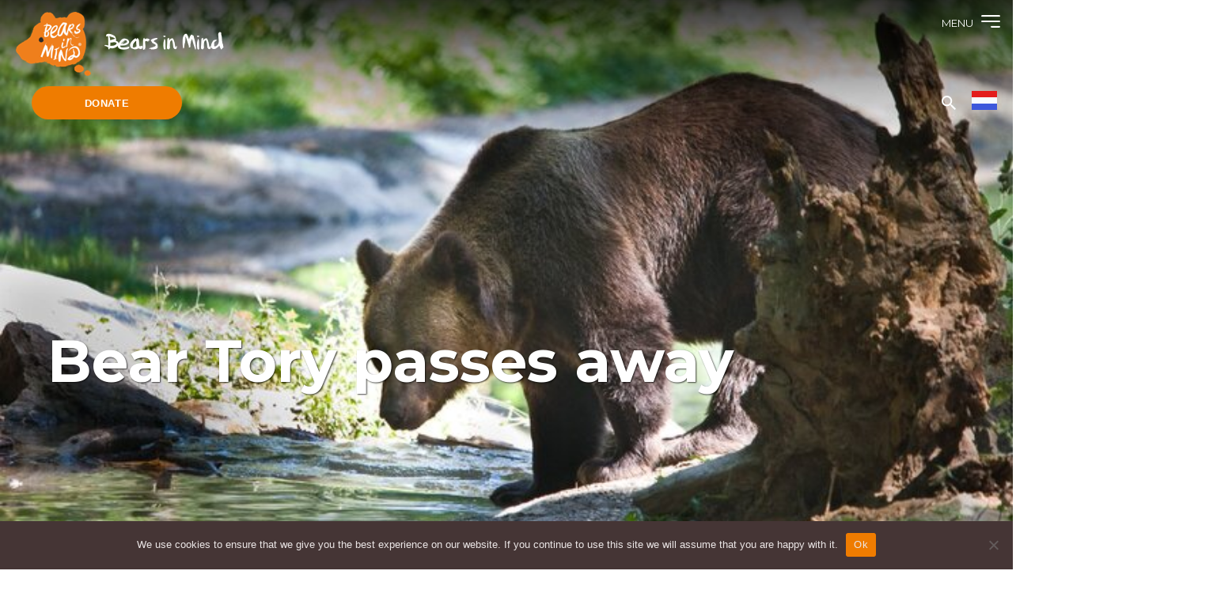

--- FILE ---
content_type: text/html; charset=UTF-8
request_url: https://www.bearsinmind.org/en/2020/11/20/bear-tory-passes-away/
body_size: 11160
content:
<!doctype html>
<html lang="en-GB">
<head>
	<meta charset="UTF-8">
	<meta name="viewport" content="width=device-width, initial-scale=1">
	<link rel="profile" href="https://gmpg.org/xfn/11">

<link rel="preconnect" href="https://fonts.googleapis.com">
<link rel="preconnect" href="https://fonts.gstatic.com" crossorigin>
<link href="https://fonts.googleapis.com/css2?family=Montserrat:ital,wght@0,400;0,700;1,400;1,700&display=swap" rel="stylesheet"> 

<!-- Global site tag (gtag.js) - Google Analytics -->
<script async src="https://www.googletagmanager.com/gtag/js?id=UA-23513890-1"></script>
<script>
  window.dataLayer = window.dataLayer || [];
  function gtag(){dataLayer.push(arguments);}
  gtag('js', new Date());

  gtag('config', 'UA-23513890-1');
</script>



<link rel="apple-touch-icon" sizes="180x180" href="/apple-touch-icon.png">
<link rel="icon" type="image/png" sizes="32x32" href="/favicon-32x32.png">
<link rel="icon" type="image/png" sizes="16x16" href="/favicon-16x16.png">
<link rel="manifest" href="/site.webmanifest">
<link rel="mask-icon" href="/safari-pinned-tab.svg" color="#5bbad5">
<meta name="msapplication-TileColor" content="#da532c">
<meta name="theme-color" content="#ffffff">


<meta name="facebook-domain-verification" content="yksq32az2yxo4ozbk9teb1a5inv8ct" /> 


<!-- <link rel="stylesheet" href="https://unpkg.com/swiper@7/swiper-bundle.min.css" />
<script src="https://unpkg.com/swiper@7/swiper-bundle.min.js"></script>

 -->


	<title>Bear Tory passes away &#8211; Bears in Mind</title>
<meta name='robots' content='max-image-preview:large' />
<link rel="alternate" href="https://www.bearsinmind.org/2020/11/20/berenbosbeer-tory-overleden/" hreflang="nl" />
<link rel="alternate" href="https://www.bearsinmind.org/en/2020/11/20/bear-tory-passes-away/" hreflang="en" />
<link rel='dns-prefetch' href='//www.googletagmanager.com' />
<link rel="alternate" title="oEmbed (JSON)" type="application/json+oembed" href="https://www.bearsinmind.org/wp-json/oembed/1.0/embed?url=https%3A%2F%2Fwww.bearsinmind.org%2Fen%2F2020%2F11%2F20%2Fbear-tory-passes-away%2F&#038;lang=en" />
<link rel="alternate" title="oEmbed (XML)" type="text/xml+oembed" href="https://www.bearsinmind.org/wp-json/oembed/1.0/embed?url=https%3A%2F%2Fwww.bearsinmind.org%2Fen%2F2020%2F11%2F20%2Fbear-tory-passes-away%2F&#038;format=xml&#038;lang=en" />
<style id='wp-img-auto-sizes-contain-inline-css'>
img:is([sizes=auto i],[sizes^="auto," i]){contain-intrinsic-size:3000px 1500px}
/*# sourceURL=wp-img-auto-sizes-contain-inline-css */
</style>
<style id='wp-block-library-inline-css'>
:root{--wp-block-synced-color:#7a00df;--wp-block-synced-color--rgb:122,0,223;--wp-bound-block-color:var(--wp-block-synced-color);--wp-editor-canvas-background:#ddd;--wp-admin-theme-color:#007cba;--wp-admin-theme-color--rgb:0,124,186;--wp-admin-theme-color-darker-10:#006ba1;--wp-admin-theme-color-darker-10--rgb:0,107,160.5;--wp-admin-theme-color-darker-20:#005a87;--wp-admin-theme-color-darker-20--rgb:0,90,135;--wp-admin-border-width-focus:2px}@media (min-resolution:192dpi){:root{--wp-admin-border-width-focus:1.5px}}.wp-element-button{cursor:pointer}:root .has-very-light-gray-background-color{background-color:#eee}:root .has-very-dark-gray-background-color{background-color:#313131}:root .has-very-light-gray-color{color:#eee}:root .has-very-dark-gray-color{color:#313131}:root .has-vivid-green-cyan-to-vivid-cyan-blue-gradient-background{background:linear-gradient(135deg,#00d084,#0693e3)}:root .has-purple-crush-gradient-background{background:linear-gradient(135deg,#34e2e4,#4721fb 50%,#ab1dfe)}:root .has-hazy-dawn-gradient-background{background:linear-gradient(135deg,#faaca8,#dad0ec)}:root .has-subdued-olive-gradient-background{background:linear-gradient(135deg,#fafae1,#67a671)}:root .has-atomic-cream-gradient-background{background:linear-gradient(135deg,#fdd79a,#004a59)}:root .has-nightshade-gradient-background{background:linear-gradient(135deg,#330968,#31cdcf)}:root .has-midnight-gradient-background{background:linear-gradient(135deg,#020381,#2874fc)}:root{--wp--preset--font-size--normal:16px;--wp--preset--font-size--huge:42px}.has-regular-font-size{font-size:1em}.has-larger-font-size{font-size:2.625em}.has-normal-font-size{font-size:var(--wp--preset--font-size--normal)}.has-huge-font-size{font-size:var(--wp--preset--font-size--huge)}.has-text-align-center{text-align:center}.has-text-align-left{text-align:left}.has-text-align-right{text-align:right}.has-fit-text{white-space:nowrap!important}#end-resizable-editor-section{display:none}.aligncenter{clear:both}.items-justified-left{justify-content:flex-start}.items-justified-center{justify-content:center}.items-justified-right{justify-content:flex-end}.items-justified-space-between{justify-content:space-between}.screen-reader-text{border:0;clip-path:inset(50%);height:1px;margin:-1px;overflow:hidden;padding:0;position:absolute;width:1px;word-wrap:normal!important}.screen-reader-text:focus{background-color:#ddd;clip-path:none;color:#444;display:block;font-size:1em;height:auto;left:5px;line-height:normal;padding:15px 23px 14px;text-decoration:none;top:5px;width:auto;z-index:100000}html :where(.has-border-color){border-style:solid}html :where([style*=border-top-color]){border-top-style:solid}html :where([style*=border-right-color]){border-right-style:solid}html :where([style*=border-bottom-color]){border-bottom-style:solid}html :where([style*=border-left-color]){border-left-style:solid}html :where([style*=border-width]){border-style:solid}html :where([style*=border-top-width]){border-top-style:solid}html :where([style*=border-right-width]){border-right-style:solid}html :where([style*=border-bottom-width]){border-bottom-style:solid}html :where([style*=border-left-width]){border-left-style:solid}html :where(img[class*=wp-image-]){height:auto;max-width:100%}:where(figure){margin:0 0 1em}html :where(.is-position-sticky){--wp-admin--admin-bar--position-offset:var(--wp-admin--admin-bar--height,0px)}@media screen and (max-width:600px){html :where(.is-position-sticky){--wp-admin--admin-bar--position-offset:0px}}

/*# sourceURL=wp-block-library-inline-css */
</style><style id='global-styles-inline-css'>
:root{--wp--preset--aspect-ratio--square: 1;--wp--preset--aspect-ratio--4-3: 4/3;--wp--preset--aspect-ratio--3-4: 3/4;--wp--preset--aspect-ratio--3-2: 3/2;--wp--preset--aspect-ratio--2-3: 2/3;--wp--preset--aspect-ratio--16-9: 16/9;--wp--preset--aspect-ratio--9-16: 9/16;--wp--preset--color--black: #000000;--wp--preset--color--cyan-bluish-gray: #abb8c3;--wp--preset--color--white: #ffffff;--wp--preset--color--pale-pink: #f78da7;--wp--preset--color--vivid-red: #cf2e2e;--wp--preset--color--luminous-vivid-orange: #ff6900;--wp--preset--color--luminous-vivid-amber: #fcb900;--wp--preset--color--light-green-cyan: #7bdcb5;--wp--preset--color--vivid-green-cyan: #00d084;--wp--preset--color--pale-cyan-blue: #8ed1fc;--wp--preset--color--vivid-cyan-blue: #0693e3;--wp--preset--color--vivid-purple: #9b51e0;--wp--preset--gradient--vivid-cyan-blue-to-vivid-purple: linear-gradient(135deg,rgb(6,147,227) 0%,rgb(155,81,224) 100%);--wp--preset--gradient--light-green-cyan-to-vivid-green-cyan: linear-gradient(135deg,rgb(122,220,180) 0%,rgb(0,208,130) 100%);--wp--preset--gradient--luminous-vivid-amber-to-luminous-vivid-orange: linear-gradient(135deg,rgb(252,185,0) 0%,rgb(255,105,0) 100%);--wp--preset--gradient--luminous-vivid-orange-to-vivid-red: linear-gradient(135deg,rgb(255,105,0) 0%,rgb(207,46,46) 100%);--wp--preset--gradient--very-light-gray-to-cyan-bluish-gray: linear-gradient(135deg,rgb(238,238,238) 0%,rgb(169,184,195) 100%);--wp--preset--gradient--cool-to-warm-spectrum: linear-gradient(135deg,rgb(74,234,220) 0%,rgb(151,120,209) 20%,rgb(207,42,186) 40%,rgb(238,44,130) 60%,rgb(251,105,98) 80%,rgb(254,248,76) 100%);--wp--preset--gradient--blush-light-purple: linear-gradient(135deg,rgb(255,206,236) 0%,rgb(152,150,240) 100%);--wp--preset--gradient--blush-bordeaux: linear-gradient(135deg,rgb(254,205,165) 0%,rgb(254,45,45) 50%,rgb(107,0,62) 100%);--wp--preset--gradient--luminous-dusk: linear-gradient(135deg,rgb(255,203,112) 0%,rgb(199,81,192) 50%,rgb(65,88,208) 100%);--wp--preset--gradient--pale-ocean: linear-gradient(135deg,rgb(255,245,203) 0%,rgb(182,227,212) 50%,rgb(51,167,181) 100%);--wp--preset--gradient--electric-grass: linear-gradient(135deg,rgb(202,248,128) 0%,rgb(113,206,126) 100%);--wp--preset--gradient--midnight: linear-gradient(135deg,rgb(2,3,129) 0%,rgb(40,116,252) 100%);--wp--preset--font-size--small: 13px;--wp--preset--font-size--medium: 20px;--wp--preset--font-size--large: 36px;--wp--preset--font-size--x-large: 42px;--wp--preset--spacing--20: 0.44rem;--wp--preset--spacing--30: 0.67rem;--wp--preset--spacing--40: 1rem;--wp--preset--spacing--50: 1.5rem;--wp--preset--spacing--60: 2.25rem;--wp--preset--spacing--70: 3.38rem;--wp--preset--spacing--80: 5.06rem;--wp--preset--shadow--natural: 6px 6px 9px rgba(0, 0, 0, 0.2);--wp--preset--shadow--deep: 12px 12px 50px rgba(0, 0, 0, 0.4);--wp--preset--shadow--sharp: 6px 6px 0px rgba(0, 0, 0, 0.2);--wp--preset--shadow--outlined: 6px 6px 0px -3px rgb(255, 255, 255), 6px 6px rgb(0, 0, 0);--wp--preset--shadow--crisp: 6px 6px 0px rgb(0, 0, 0);}:where(.is-layout-flex){gap: 0.5em;}:where(.is-layout-grid){gap: 0.5em;}body .is-layout-flex{display: flex;}.is-layout-flex{flex-wrap: wrap;align-items: center;}.is-layout-flex > :is(*, div){margin: 0;}body .is-layout-grid{display: grid;}.is-layout-grid > :is(*, div){margin: 0;}:where(.wp-block-columns.is-layout-flex){gap: 2em;}:where(.wp-block-columns.is-layout-grid){gap: 2em;}:where(.wp-block-post-template.is-layout-flex){gap: 1.25em;}:where(.wp-block-post-template.is-layout-grid){gap: 1.25em;}.has-black-color{color: var(--wp--preset--color--black) !important;}.has-cyan-bluish-gray-color{color: var(--wp--preset--color--cyan-bluish-gray) !important;}.has-white-color{color: var(--wp--preset--color--white) !important;}.has-pale-pink-color{color: var(--wp--preset--color--pale-pink) !important;}.has-vivid-red-color{color: var(--wp--preset--color--vivid-red) !important;}.has-luminous-vivid-orange-color{color: var(--wp--preset--color--luminous-vivid-orange) !important;}.has-luminous-vivid-amber-color{color: var(--wp--preset--color--luminous-vivid-amber) !important;}.has-light-green-cyan-color{color: var(--wp--preset--color--light-green-cyan) !important;}.has-vivid-green-cyan-color{color: var(--wp--preset--color--vivid-green-cyan) !important;}.has-pale-cyan-blue-color{color: var(--wp--preset--color--pale-cyan-blue) !important;}.has-vivid-cyan-blue-color{color: var(--wp--preset--color--vivid-cyan-blue) !important;}.has-vivid-purple-color{color: var(--wp--preset--color--vivid-purple) !important;}.has-black-background-color{background-color: var(--wp--preset--color--black) !important;}.has-cyan-bluish-gray-background-color{background-color: var(--wp--preset--color--cyan-bluish-gray) !important;}.has-white-background-color{background-color: var(--wp--preset--color--white) !important;}.has-pale-pink-background-color{background-color: var(--wp--preset--color--pale-pink) !important;}.has-vivid-red-background-color{background-color: var(--wp--preset--color--vivid-red) !important;}.has-luminous-vivid-orange-background-color{background-color: var(--wp--preset--color--luminous-vivid-orange) !important;}.has-luminous-vivid-amber-background-color{background-color: var(--wp--preset--color--luminous-vivid-amber) !important;}.has-light-green-cyan-background-color{background-color: var(--wp--preset--color--light-green-cyan) !important;}.has-vivid-green-cyan-background-color{background-color: var(--wp--preset--color--vivid-green-cyan) !important;}.has-pale-cyan-blue-background-color{background-color: var(--wp--preset--color--pale-cyan-blue) !important;}.has-vivid-cyan-blue-background-color{background-color: var(--wp--preset--color--vivid-cyan-blue) !important;}.has-vivid-purple-background-color{background-color: var(--wp--preset--color--vivid-purple) !important;}.has-black-border-color{border-color: var(--wp--preset--color--black) !important;}.has-cyan-bluish-gray-border-color{border-color: var(--wp--preset--color--cyan-bluish-gray) !important;}.has-white-border-color{border-color: var(--wp--preset--color--white) !important;}.has-pale-pink-border-color{border-color: var(--wp--preset--color--pale-pink) !important;}.has-vivid-red-border-color{border-color: var(--wp--preset--color--vivid-red) !important;}.has-luminous-vivid-orange-border-color{border-color: var(--wp--preset--color--luminous-vivid-orange) !important;}.has-luminous-vivid-amber-border-color{border-color: var(--wp--preset--color--luminous-vivid-amber) !important;}.has-light-green-cyan-border-color{border-color: var(--wp--preset--color--light-green-cyan) !important;}.has-vivid-green-cyan-border-color{border-color: var(--wp--preset--color--vivid-green-cyan) !important;}.has-pale-cyan-blue-border-color{border-color: var(--wp--preset--color--pale-cyan-blue) !important;}.has-vivid-cyan-blue-border-color{border-color: var(--wp--preset--color--vivid-cyan-blue) !important;}.has-vivid-purple-border-color{border-color: var(--wp--preset--color--vivid-purple) !important;}.has-vivid-cyan-blue-to-vivid-purple-gradient-background{background: var(--wp--preset--gradient--vivid-cyan-blue-to-vivid-purple) !important;}.has-light-green-cyan-to-vivid-green-cyan-gradient-background{background: var(--wp--preset--gradient--light-green-cyan-to-vivid-green-cyan) !important;}.has-luminous-vivid-amber-to-luminous-vivid-orange-gradient-background{background: var(--wp--preset--gradient--luminous-vivid-amber-to-luminous-vivid-orange) !important;}.has-luminous-vivid-orange-to-vivid-red-gradient-background{background: var(--wp--preset--gradient--luminous-vivid-orange-to-vivid-red) !important;}.has-very-light-gray-to-cyan-bluish-gray-gradient-background{background: var(--wp--preset--gradient--very-light-gray-to-cyan-bluish-gray) !important;}.has-cool-to-warm-spectrum-gradient-background{background: var(--wp--preset--gradient--cool-to-warm-spectrum) !important;}.has-blush-light-purple-gradient-background{background: var(--wp--preset--gradient--blush-light-purple) !important;}.has-blush-bordeaux-gradient-background{background: var(--wp--preset--gradient--blush-bordeaux) !important;}.has-luminous-dusk-gradient-background{background: var(--wp--preset--gradient--luminous-dusk) !important;}.has-pale-ocean-gradient-background{background: var(--wp--preset--gradient--pale-ocean) !important;}.has-electric-grass-gradient-background{background: var(--wp--preset--gradient--electric-grass) !important;}.has-midnight-gradient-background{background: var(--wp--preset--gradient--midnight) !important;}.has-small-font-size{font-size: var(--wp--preset--font-size--small) !important;}.has-medium-font-size{font-size: var(--wp--preset--font-size--medium) !important;}.has-large-font-size{font-size: var(--wp--preset--font-size--large) !important;}.has-x-large-font-size{font-size: var(--wp--preset--font-size--x-large) !important;}
/*# sourceURL=global-styles-inline-css */
</style>

<style id='classic-theme-styles-inline-css'>
/*! This file is auto-generated */
.wp-block-button__link{color:#fff;background-color:#32373c;border-radius:9999px;box-shadow:none;text-decoration:none;padding:calc(.667em + 2px) calc(1.333em + 2px);font-size:1.125em}.wp-block-file__button{background:#32373c;color:#fff;text-decoration:none}
/*# sourceURL=/wp-includes/css/classic-themes.min.css */
</style>
<link rel='stylesheet' id='cookie-notice-front-css' href='https://www.bearsinmind.org/wp-content/plugins/cookie-notice/css/front.min.css?ver=2.5.11' media='all' />
<link rel='stylesheet' id='bearsinmind-style-css' href='https://www.bearsinmind.org/wp-content/themes/bearsinmind/style.css?ver=20151218' media='all' />
<script id="cookie-notice-front-js-before">
var cnArgs = {"ajaxUrl":"https:\/\/www.bearsinmind.org\/wp-admin\/admin-ajax.php","nonce":"32c68b93d2","hideEffect":"fade","position":"bottom","onScroll":false,"onScrollOffset":100,"onClick":false,"cookieName":"cookie_notice_accepted","cookieTime":2592000,"cookieTimeRejected":2592000,"globalCookie":false,"redirection":false,"cache":false,"revokeCookies":false,"revokeCookiesOpt":"automatic"};

//# sourceURL=cookie-notice-front-js-before
</script>
<script src="https://www.bearsinmind.org/wp-content/plugins/cookie-notice/js/front.min.js?ver=2.5.11" id="cookie-notice-front-js"></script>
<script src="https://www.bearsinmind.org/wp-content/themes/bearsinmind/js/flickity.pkgd.js?ver=20120206" id="flickity-js"></script>
<script src="https://www.bearsinmind.org/wp-content/themes/bearsinmind/js/tabby.js?ver=20120206" id="tabby-js"></script>

<!-- Google tag (gtag.js) snippet added by Site Kit -->
<!-- Google Analytics snippet added by Site Kit -->
<script src="https://www.googletagmanager.com/gtag/js?id=G-PPDRX7VLM3" id="google_gtagjs-js" async></script>
<script id="google_gtagjs-js-after">
window.dataLayer = window.dataLayer || [];function gtag(){dataLayer.push(arguments);}
gtag("set","linker",{"domains":["www.bearsinmind.org"]});
gtag("js", new Date());
gtag("set", "developer_id.dZTNiMT", true);
gtag("config", "G-PPDRX7VLM3");
//# sourceURL=google_gtagjs-js-after
</script>
<link rel="https://api.w.org/" href="https://www.bearsinmind.org/wp-json/" /><link rel="alternate" title="JSON" type="application/json" href="https://www.bearsinmind.org/wp-json/wp/v2/posts/863" /><meta name="generator" content="Site Kit by Google 1.171.0" /><style>.recentcomments a{display:inline !important;padding:0 !important;margin:0 !important;}</style><link rel='stylesheet' id='sli-common-vendors-css' href='https://www.bearsinmind.org/wp-content/plugins/spotlight-social-photo-feeds/ui/dist/styles/common-vendors.css?ver=1.7.4' media='all' />
<link rel='stylesheet' id='sli-common-css' href='https://www.bearsinmind.org/wp-content/plugins/spotlight-social-photo-feeds/ui/dist/styles/common.css?ver=1.7.4' media='all' />
<link rel='stylesheet' id='sli-feed-css' href='https://www.bearsinmind.org/wp-content/plugins/spotlight-social-photo-feeds/ui/dist/styles/feed.css?ver=1.7.4' media='all' />
<link rel='stylesheet' id='sli-front-css' href='https://www.bearsinmind.org/wp-content/plugins/spotlight-social-photo-feeds/ui/dist/styles/front-app.css?ver=1.7.4' media='all' />
</head>

<body class="wp-singular post-template-default single single-post postid-863 single-format-standard wp-theme-bearsinmind cookies-not-set">
<div id="page" class="site">

	<header id="masthead" class="site-header">

		<div class="header_wrapper">
		
			<div class="top_bar site-header__wrapper">
	
				<div class="site-branding site-header__start">
											<h1 class="site-title nav__logo"><a href="https://www.bearsinmind.org/en/home-english/" rel="home"><img src="https://www.bearsinmind.org/wp-content/themes/bearsinmind/img/logo-bim.png" width="271" height="81" alt="Bears in Mind" /></a></h1>
						
				</div><!-- .site-branding -->

        		<div class="site-header__end "> 

					<nav id="site-navigation" class="main-navigation">
						
						<button class="menu-toggle" aria-controls="primary-menu" aria-expanded="false">Menu</button>
						<ul id="primary-menu" class="nav_wrapper"><li id="menu-item-1685" class="menu-item menu-item-type-post_type menu-item-object-page menu-item-1685"><a href="https://www.bearsinmind.org/en/about-bears-in-mind/">About us</a></li>
<li id="menu-item-1686" class="menu-item menu-item-type-post_type menu-item-object-page menu-item-1686"><a href="https://www.bearsinmind.org/en/bear-forest/">The Bear Forest</a></li>
<li id="menu-item-1687" class="menu-item menu-item-type-post_type menu-item-object-page menu-item-1687"><a href="https://www.bearsinmind.org/en/projects/">Bear Projects</a></li>
<li id="menu-item-1688" class="menu-item menu-item-type-post_type menu-item-object-page menu-item-1688"><a href="https://www.bearsinmind.org/en/support-us/">Support us</a></li>
</ul>					</nav><!-- #site-navigation -->
				
					<div class="extra_items">
						<div class="donate">
							 
								
	<a class="btn btn--svg js-animated-button" href="/en/support-us/"><span class="btn--svg__label">DONATE</span>
  <svg class="btn--svg__circle" width="190" x="0px" y="0px" viewBox="0 0 60 60" enable-background="new 0 0 60 60">
    <circle class="js-discover-circle" fill="#EF7C00" cx="30" cy="30" r="28.7"></circle>
  </svg>
  <svg class="btn--svg__border" x="0px" y="0px" preserveaspectratio="none" viewBox="2 29.3 56.9 13.4" enable-background="new 2 29.3 56.9 13.4" width="190">
    <g class="btn--svg__border--left js-discover-left-border" id="Calque_2">
      <path fill="none" stroke="#EF7C00" stroke-width="0.5" stroke-miterlimit="1" d="M30.4,41.9H9c0,0-6.2-0.3-6.2-5.9S9,30.1,9,30.1h21.4"></path>
    </g>
    <g class="btn--svg__border--right js-discover-right-border" id="Calque_3">
      <path fill="none" stroke="#EF7C00" stroke-width="0.5" stroke-miterlimit="1" d="M30.4,41.9h21.5c0,0,6.1-0.4,6.1-5.9s-6-5.9-6-5.9H30.4"></path>
    </g>
  </svg></a>													</div>
						<div class="search">
							<button type="button" class="toggle_search"><img src="https://www.bearsinmind.org/wp-content/themes/bearsinmind/img/icon_search.png" alt="Search" class="xtoggle" /></button>
							
							<form role="search" method="get" class="search-form" action="/">
				                <label>
				                    <span class="screen-reader-text">Search for:</span>
				                    <input type="search" class="search-field" placeholder="Search &hellip;" value="" name="s" />
				                </label>
			                	<input type="submit" class="search-submit xxxscreen-reader-text" value="Search" />
			            	</form> 
						</div>

						<div class="lang_menu">
							 
								<a href="/"><img src="https://www.bearsinmind.org/wp-content/themes/bearsinmind/img/flag-NL.png" alt="" /></a>
														
													</div>
					</div>

				 </div><!-- .site-header__end -->

			</div><!--.top_bar -->


			<div class="header_content">

				<div class="wrapper">

					<div class="header_titles">

					<h1 class="header_title">Bear Tory passes away</h1>					
	                </div>

	        


                    
				</div>

			</div>


		</div><!-- .container -->

		<img class="bg_img" src="https://www.bearsinmind.org/wp-content/uploads/2021/01/beertory-01.182c75.jpg" alt="" />		



	</header><!-- #masthead -->

	<div class="section_breadcrumb">
		<div class="wrapper">
			<span property="itemListElement" typeof="ListItem"><a property="item" typeof="WebPage" title="Go to Bears in Mind." href="https://www.bearsinmind.org" class="home" ><span property="name">Home</span></a><meta property="position" content="1"></span> &gt; <span property="itemListElement" typeof="ListItem"><a property="item" typeof="WebPage" title="Go to the Uncategorized category archives." href="https://www.bearsinmind.org/en/category/uncategorized-en/" class="taxonomy category" ><span property="name">Uncategorized</span></a><meta property="position" content="2"></span> &gt; <span property="itemListElement" typeof="ListItem"><span property="name" class="post post-post current-item">Bear Tory passes away</span><meta property="url" content="https://www.bearsinmind.org/en/2020/11/20/bear-tory-passes-away/"><meta property="position" content="3"></span>		</div>
	</div>


	<div class="site-content">





<div class="wrapper">

    <main id="primary" class="site-main content_centered maxwidth_960">

		
<article id="post-863" class="post-863 post type-post status-publish format-standard has-post-thumbnail hentry category-uncategorized-en">
	
	
	<div class="entry-content">
		<p><strong>Tory, twin bear sister of Wolke, has sadly passed away. In August of 2019, she and her sister were taken through the CT scanner, as a precautionary measure given her respectable age of 27 years. It was clearly visible that both bears had spondylosis (a form of arthrosis). Spondylosis is a chronic disease of the spine in which the vertebrae and intervertebral discs are affected. This eventually leads to the formation of excessive bone growths and deformation between the vertebrae and can cause stiffness and a lot of pain. This condition is quite common in older captive bears and is irreversible. Tory became paralyzed from the waist down a week ago. She was given painkillers but hardly responded to the medication. With pain in our hearts it was decided to put Tory to sleep.</strong></p>
<p><strong>One of three</strong><br />
The triplets Axel, Wolke and Tory were born in early 1993 in a German zoo. Unfortunately, the birth of the brown bear triplets was not really wanted and the three young bears could not stay in the zoo due to lack of space. They were eventually given to a traveling circus where the triplets ended up in appalling conditions. Tucked away in a musty, dark circus wagon in a small cage, the bear triplets could barely move. The three were only allowed to leave their cage during the circus performances, to show their tricks to the public. A German animal lover was very concerned about the fate of the three and eventually contacted Bears in Mind. Axel, Wolke &amp; Tory arrived in the Bear Forest on November 21, 1994 in an emaciated state. Since then, the bear triplets have been able to enjoy themselves in the two-hectare forest, where they have left their miserable past behind for good. After a number of beautiful years in the Bear Forest, brother Axel died unexpectedly in March 2002. Since then, both sisters were a well-known duo in the Bear Forest! Feared and revered by the other bears, but always together. We are sad, but at the same time happy, that Tory was able to enjoy her bear life in the Bear Forest for so long.</p>
	</div><!-- .entry-content -->
		
</article><!-- #post-863 -->

	</main><!-- #main -->

</div>


	</div><!-- .site-content .layout -->


	<footer id="colophon" class="site-footer">

		<section class="section_insta bg_white">
			<div class="wrapper">
	        				<h2>Bears in Mind on Instagram</h2>
				<p>Keep updated and follow your favorite bears on instagram <a href="https://www.instagram.com/bearsinmind">@BearsinMind</a></p>
	        	

			</div>
		
			<div class="insta_list">

				        <div
            class="spotlight-instagram-feed"
            data-feed-var="1b16b20e"
            data-analytics="0"
            data-instance="863"
        >
        </div>
        <input type="hidden" id="sli__f__1b16b20e" data-json='{&quot;useCase&quot;:&quot;accounts&quot;,&quot;template&quot;:&quot;row&quot;,&quot;layout&quot;:&quot;grid&quot;,&quot;numColumns&quot;:{&quot;desktop&quot;:6,&quot;phone&quot;:3,&quot;tablet&quot;:5},&quot;highlightFreq&quot;:{&quot;desktop&quot;:7},&quot;sliderNumScrollPosts&quot;:{&quot;desktop&quot;:1},&quot;sliderInfinite&quot;:true,&quot;sliderLoop&quot;:false,&quot;sliderArrowPos&quot;:{&quot;desktop&quot;:&quot;inside&quot;},&quot;sliderArrowSize&quot;:{&quot;desktop&quot;:20},&quot;sliderArrowColor&quot;:{&quot;r&quot;:255,&quot;b&quot;:255,&quot;g&quot;:255,&quot;a&quot;:1},&quot;sliderArrowBgColor&quot;:{&quot;r&quot;:0,&quot;b&quot;:0,&quot;g&quot;:0,&quot;a&quot;:0.8},&quot;sliderAutoScroll&quot;:false,&quot;sliderAutoInterval&quot;:3,&quot;postOrder&quot;:&quot;date_desc&quot;,&quot;numPosts&quot;:{&quot;desktop&quot;:6,&quot;phone&quot;:3,&quot;tablet&quot;:5},&quot;linkBehavior&quot;:{&quot;desktop&quot;:&quot;lightbox&quot;},&quot;feedWidth&quot;:{&quot;desktop&quot;:0},&quot;feedHeight&quot;:{&quot;desktop&quot;:0},&quot;feedPadding&quot;:{&quot;desktop&quot;:0,&quot;tablet&quot;:0,&quot;phone&quot;:0},&quot;imgPadding&quot;:{&quot;desktop&quot;:0,&quot;tablet&quot;:0,&quot;phone&quot;:0},&quot;ratio&quot;:&quot;classic&quot;,&quot;textSize&quot;:{&quot;desktop&quot;:0,&quot;tablet&quot;:0,&quot;phone&quot;:0},&quot;bgColor&quot;:{&quot;r&quot;:255,&quot;g&quot;:255,&quot;b&quot;:255,&quot;a&quot;:1},&quot;hoverInfo&quot;:[&quot;likes_comments&quot;,&quot;insta_link&quot;,&quot;date&quot;],&quot;textColorHover&quot;:{&quot;r&quot;:255,&quot;g&quot;:255,&quot;b&quot;:255,&quot;a&quot;:1},&quot;bgColorHover&quot;:{&quot;r&quot;:0,&quot;g&quot;:0,&quot;b&quot;:0,&quot;a&quot;:0.5},&quot;showHeader&quot;:{&quot;desktop&quot;:false},&quot;headerInfo&quot;:{&quot;desktop&quot;:[&quot;profile_pic&quot;,&quot;bio&quot;]},&quot;headerAccount&quot;:null,&quot;headerStyle&quot;:{&quot;desktop&quot;:&quot;normal&quot;,&quot;phone&quot;:&quot;centered&quot;},&quot;headerTextSize&quot;:{&quot;desktop&quot;:0},&quot;headerPhotoSize&quot;:{&quot;desktop&quot;:50},&quot;headerTextColor&quot;:{&quot;r&quot;:0,&quot;g&quot;:0,&quot;b&quot;:0,&quot;a&quot;:1},&quot;headerBgColor&quot;:{&quot;r&quot;:255,&quot;g&quot;:255,&quot;b&quot;:255,&quot;a&quot;:1},&quot;headerPadding&quot;:{&quot;desktop&quot;:0},&quot;customProfilePic&quot;:&quot;&quot;,&quot;customBioText&quot;:&quot;&quot;,&quot;includeStories&quot;:false,&quot;storiesInterval&quot;:5,&quot;showCaptions&quot;:{&quot;desktop&quot;:false,&quot;tablet&quot;:false},&quot;captionMaxLength&quot;:{&quot;desktop&quot;:0},&quot;captionRemoveDots&quot;:false,&quot;captionSize&quot;:{&quot;desktop&quot;:0},&quot;captionColor&quot;:{&quot;r&quot;:0,&quot;g&quot;:0,&quot;b&quot;:0,&quot;a&quot;:1},&quot;showLikes&quot;:{&quot;desktop&quot;:false,&quot;tablet&quot;:false},&quot;showComments&quot;:{&quot;desktop&quot;:false,&quot;tablet&quot;:false},&quot;lcIconSize&quot;:{&quot;desktop&quot;:14},&quot;likesIconColor&quot;:{&quot;r&quot;:0,&quot;g&quot;:0,&quot;b&quot;:0,&quot;a&quot;:1},&quot;commentsIconColor&quot;:{&quot;r&quot;:0,&quot;g&quot;:0,&quot;b&quot;:0,&quot;a&quot;:1},&quot;lightboxShowSidebar&quot;:false,&quot;lightboxCtaStyle&quot;:&quot;link&quot;,&quot;lightboxCtaDesign&quot;:{&quot;text&quot;:{&quot;color&quot;:{&quot;r&quot;:0,&quot;g&quot;:0,&quot;b&quot;:0,&quot;a&quot;:1},&quot;align&quot;:&quot;center&quot;},&quot;bgColor&quot;:{&quot;r&quot;:230,&quot;g&quot;:230,&quot;b&quot;:230,&quot;a&quot;:1},&quot;border&quot;:{&quot;radius&quot;:3}},&quot;numLightboxComments&quot;:50,&quot;showLoadMoreBtn&quot;:{&quot;desktop&quot;:false},&quot;loadMoreBtnDesign&quot;:{&quot;text&quot;:{&quot;color&quot;:{&quot;r&quot;:255,&quot;g&quot;:255,&quot;b&quot;:255,&quot;a&quot;:1},&quot;align&quot;:&quot;center&quot;},&quot;border&quot;:{&quot;radius&quot;:3},&quot;bgColor&quot;:{&quot;r&quot;:0,&quot;g&quot;:149,&quot;b&quot;:246,&quot;a&quot;:1},&quot;margin&quot;:{&quot;top&quot;:0,&quot;bottom&quot;:0,&quot;left&quot;:0,&quot;right&quot;:0}},&quot;loadMoreBtnText&quot;:&quot;Load more&quot;,&quot;loadMoreBtnScroll&quot;:true,&quot;autoload&quot;:false,&quot;showFollowBtn&quot;:{&quot;desktop&quot;:false,&quot;phone&quot;:false},&quot;followBtnText&quot;:&quot;Follow on Instagram&quot;,&quot;followBtnDesign&quot;:{&quot;text&quot;:{&quot;color&quot;:{&quot;r&quot;:255,&quot;g&quot;:255,&quot;b&quot;:255,&quot;a&quot;:1},&quot;align&quot;:&quot;center&quot;},&quot;border&quot;:{&quot;radius&quot;:3},&quot;bgColor&quot;:{&quot;r&quot;:0,&quot;g&quot;:149,&quot;b&quot;:246,&quot;a&quot;:1},&quot;margin&quot;:{&quot;top&quot;:0,&quot;bottom&quot;:0,&quot;left&quot;:0,&quot;right&quot;:0}},&quot;followBtnLocation&quot;:{&quot;desktop&quot;:&quot;header&quot;,&quot;phone&quot;:&quot;bottom&quot;},&quot;alignFooterButtons&quot;:{&quot;desktop&quot;:false},&quot;customCss&quot;:&quot;\/* Enter your custom CSS below *\/\n\n&quot;,&quot;accounts&quot;:[8996],&quot;tagged&quot;:[],&quot;hashtags&quot;:[],&quot;mediaType&quot;:&quot;all&quot;,&quot;hashtagWhitelist&quot;:[],&quot;hashtagBlacklist&quot;:[],&quot;captionWhitelist&quot;:[],&quot;captionBlacklist&quot;:[],&quot;hashtagWhitelistSettings&quot;:true,&quot;hashtagBlacklistSettings&quot;:true,&quot;captionWhitelistSettings&quot;:true,&quot;captionBlacklistSettings&quot;:true,&quot;moderation&quot;:[],&quot;moderationMode&quot;:&quot;blacklist&quot;,&quot;promosVersion&quot;:2,&quot;promosEnabled&quot;:true,&quot;globalPromosEnabled&quot;:true,&quot;autoPromosEnabled&quot;:true,&quot;promoOverrides&quot;:[],&quot;feedPromo&quot;:{&quot;linkSource&quot;:{&quot;type&quot;:null},&quot;linkBehavior&quot;:{&quot;openNewTab&quot;:false,&quot;showPopupBox&quot;:false},&quot;linkText&quot;:&quot;&quot;},&quot;gaCampaignSource&quot;:&quot;&quot;,&quot;gaCampaignMedium&quot;:&quot;&quot;,&quot;gaCampaignName&quot;:&quot;&quot;}' />
        <input type="hidden" id="sli__a__1b16b20e" data-json='[{&quot;id&quot;:8996,&quot;type&quot;:&quot;PERSONAL&quot;,&quot;userId&quot;:&quot;27833175206330585&quot;,&quot;username&quot;:&quot;bearsinmind&quot;,&quot;bio&quot;:&quot;&quot;,&quot;customBio&quot;:&quot;&quot;,&quot;profilePicUrl&quot;:&quot;&quot;,&quot;customProfilePicUrl&quot;:&quot;&quot;,&quot;mediaCount&quot;:&quot;323&quot;,&quot;followersCount&quot;:&quot;0&quot;,&quot;usages&quot;:[],&quot;creationDate&quot;:&quot;2024-12-10 15:21:32&quot;}]' />
        <input type="hidden" id="sli__m__1b16b20e" data-json='[]' />
        			</div>
		
		</section>

		<section class="section_info bg_white">
			<div class="wrapper">
				<div class="columns flex-grid-fourths">
					<div class="col">
						<div class="logogroup"><a href="#"><img src="https://www.bearsinmind.org/wp-content/themes/bearsinmind/img/logo_bim_small.png" alt="" /></a></div>
						 
						<p>Bears in Mind foundation is registered with the Chamber of Commerce under number: 41186102 in Rhenen.</p>
												<div class="logogroup">
							<img src="https://www.bearsinmind.org/wp-content/themes/bearsinmind/img/logo_anbi.png" alt="" />
							<img src="https://www.bearsinmind.org/wp-content/themes/bearsinmind/img/logo_sharing.png" alt="" />
							<img src="https://www.bearsinmind.org/wp-content/themes/bearsinmind/img/logo_IUCN.png" alt="" />
							<img src="https://www.bearsinmind.org/wp-content/themes/bearsinmind/img/logo_eaza_70.png" alt="" />
						</div>
					</div>
					<div class="col">
						
						<ul id="footer_menu_1" class="menu_vertical"><li id="menu-item-2119" class="menu-item menu-item-type-post_type menu-item-object-page menu-item-2119"><a href="https://www.bearsinmind.org/en/about-bears-in-mind/">About us</a></li>
<li id="menu-item-2120" class="menu-item menu-item-type-post_type menu-item-object-page menu-item-2120"><a href="https://www.bearsinmind.org/en/about-bears-in-mind/faq-bears-in-mind/">FAQ Bears in Mind</a></li>
<li id="menu-item-2121" class="menu-item menu-item-type-post_type menu-item-object-page menu-item-2121"><a href="https://www.bearsinmind.org/en/bear-forest/">The Bear Forest</a></li>
</ul>					</div>
					<div class="col">
											</div>
					<div class="col">
						
						<p>Subscribe to our news letter! 🐻</p><div id="mc_embed_shell">
      <link href="//cdn-images.mailchimp.com/embedcode/classic-061523.css" rel="stylesheet" type="text/css">
  <style type="text/css">
        #mc_embed_signup{background:#fff; false;clear:left; font:14px Helvetica,Arial,sans-serif; width: 600px;}
        /* Add your own Mailchimp form style overrides in your site stylesheet or in this style block.
           We recommend moving this block and the preceding CSS link to the HEAD of your HTML file. */
</style>
<div id="mc_embed_signup">
    <form action="https://bearsinmind.us12.list-manage.com/subscribe/post?u=f5151b8d2af7318b590eb3e33&amp;id=595fab8b1d&amp;f_id=007176e0f0" method="post" id="mc-embedded-subscribe-form" name="mc-embedded-subscribe-form" class="validate" target="_blank">
        <div id="mc_embed_signup_scroll">
            <div class="indicates-required"><span class="asterisk">*</span> indicates required</div>
            <div class="mc-field-group"><label for="mce-EMAIL">Email Address <span class="asterisk">*</span></label><input type="email" name="EMAIL" class="required email" id="mce-EMAIL" required="" value=""></div><div class="mc-field-group"><label for="mce-FNAME">First name <span class="asterisk">*</span></label><input type="text" name="FNAME" class="required text" id="mce-FNAME" required="" value=""></div><div class="mc-field-group"><label for="mce-LNAME">Last name <span class="asterisk">*</span></label><input type="text" name="LNAME" class="required text" id="mce-LNAME" required="" value=""></div>
<div hidden=""><input type="hidden" name="tags" value="12385858"></div>
        <div id="mce-responses" class="clear">
            <div class="response" id="mce-error-response" style="display: none;"></div>
            <div class="response" id="mce-success-response" style="display: none;"></div>
        </div><div style="position: absolute; left: -5000px;" aria-hidden="true"><input type="text" name="b_f5151b8d2af7318b590eb3e33_595fab8b1d" tabindex="-1" value=""></div><div class="clear"><input type="submit" name="subscribe" id="mc-embedded-subscribe" class="button" value="Subscribe"></div>
    </div>
</form>
</div>
<script type="text/javascript" src="//s3.amazonaws.com/downloads.mailchimp.com/js/mc-validate.js"></script><script type="text/javascript">(function($) {window.fnames = new Array(); window.ftypes = new Array();fnames[0]='EMAIL';ftypes[0]='email';fnames[1]='FNAME';ftypes[1]='text';fnames[2]='LNAME';ftypes[2]='text';fnames[3]='MMERGE3';ftypes[3]='text';/*
 * Translated default messages for the $ validation plugin.
 * Locale: NL
 */
$.extend($.validator.messages, {
        required: "This is a required field.",
        remote: "Check this field.",
        email: "Please fill in a valid emailaddress.",
        url: "Vul hier een geldige URL in.",
        date: "Vul hier een geldige datum in.",
        dateISO: "Vul hier een geldige datum in (ISO-formaat).",
        number: "Vul hier een geldig getal in.",
        digits: "Vul hier alleen getallen in.",
        creditcard: "Vul hier een geldig creditcardnummer in.",
        equalTo: "Vul hier dezelfde waarde in.",
        accept: "Vul hier een waarde in met een geldige extensie.",
        maxlength: $.validator.format("Fill in at most {0} characters."),
        minlength: $.validator.format("Vul hier minimaal {0} tekens in."),
        rangelength: $.validator.format("Vul hier een waarde in van minimaal {0} en maximaal {1} tekens."),
        range: $.validator.format("Vul hier een waarde in van minimaal {0} en maximaal {1}."),
        max: $.validator.format("Vul hier een waarde in kleiner dan of gelijk aan {0}."),
        min: $.validator.format("Vul hier een waarde in groter dan of gelijk aan {0}.")
});}(jQuery));var $mcj = jQuery.noConflict(true);</script></div>
					</div>
				</div>		
			</div>
		</section><!-- .site-info -->

		<section class="section_bottom bg_brown">
			<div class="wrapper">
				<div class="columns flex-grid-thirds">
					<div class="col">
						<p><span class="footer_item">&copy; 2026 Bears in Mind </span><span class="footer_item">BTW nummer: NL805428124B01</span></p>
					</div>
					<div class="col">
						<p class="social_links">
					<a href="https://www.facebook.com/Bears-in-Mind-265950730143345" target="_blank" rel="noopener noreferrer"><img src="https://www.bearsinmind.org/wp-content/themes/bearsinmind/img/icon_facebook.png" alt="" /></a>
					<a href="https://www.linkedin.com/company/bears-in-mind/" target="_blank" rel="noopener noreferrer"><img src="https://www.bearsinmind.org/wp-content/themes/bearsinmind/img/icon_linkedin.png" alt="" /></a> 
					<a href="https://www.instagram.com/bearsinmind/" target="_blank" rel="noopener noreferrer"><img src="https://www.bearsinmind.org/wp-content/themes/bearsinmind/img/icon_instagram.png" alt="" /></a>
					
					<a href="https://twitter.com/#!/Berenbos" target="_blank" rel="noopener noreferrer"><img src="https://www.bearsinmind.org/wp-content/themes/bearsinmind/img/icon_x-twitter.png" alt="" /></a>
					<a href="https://www.youtube.com/user/StichtingAlertis?feature=mhee" target="_blank" rel="noopener noreferrer"><img src="https://www.bearsinmind.org/wp-content/themes/bearsinmind/img/icon_youtube.png" alt="" /></a>
						</p>
					</div>
					<div class="col">
						
						
					</div>
				</div>
			</div>
		</section>
	</footer><!-- #colophon -->
</div><!-- #page -->

<script type="speculationrules">
{"prefetch":[{"source":"document","where":{"and":[{"href_matches":"/*"},{"not":{"href_matches":["/wp-*.php","/wp-admin/*","/wp-content/uploads/*","/wp-content/*","/wp-content/plugins/*","/wp-content/themes/bearsinmind/*","/*\\?(.+)"]}},{"not":{"selector_matches":"a[rel~=\"nofollow\"]"}},{"not":{"selector_matches":".no-prefetch, .no-prefetch a"}}]},"eagerness":"conservative"}]}
</script>
<script src="https://www.bearsinmind.org/wp-content/themes/bearsinmind/js/min/scripts-min.js?ver=20120206" id="scripts-js"></script>
<script src="https://www.bearsinmind.org/wp-content/themes/bearsinmind/js/navigation.js?ver=1.0.0" id="bearsinmind-navigation-js"></script>
<script src="https://www.bearsinmind.org/wp-content/plugins/spotlight-social-photo-feeds/ui/dist/runtime.js?ver=1.7.4" id="sli-runtime-js"></script>
<script src="https://www.bearsinmind.org/wp-includes/js/dist/vendor/react.min.js?ver=18.3.1.1" id="react-js"></script>
<script src="https://www.bearsinmind.org/wp-includes/js/dist/vendor/react-dom.min.js?ver=18.3.1.1" id="react-dom-js"></script>
<script src="https://www.bearsinmind.org/wp-content/plugins/spotlight-social-photo-feeds/ui/dist/common-vendors.js?ver=1.7.4" id="sli-common-vendors-js"></script>
<script id="sli-common-js-extra">
var SliCommonL10n = {"tier":"0","siteDomain":"://www.bearsinmind.org","restApi":{"baseUrl":"https://www.bearsinmind.org/wp-json/sl-insta","authToken":"d2f58dd5c2693121cc87b549c3e176a0e7192c42"},"imagesUrl":"https://www.bearsinmind.org/wp-content/plugins/spotlight-social-photo-feeds/ui/images"};
//# sourceURL=sli-common-js-extra
</script>
<script src="https://www.bearsinmind.org/wp-content/plugins/spotlight-social-photo-feeds/ui/dist/common.js?ver=1.7.4" id="sli-common-js"></script>
<script src="https://www.bearsinmind.org/wp-content/plugins/spotlight-social-photo-feeds/ui/dist/feed.js?ver=1.7.4" id="sli-feed-js"></script>
<script src="https://www.bearsinmind.org/wp-content/plugins/spotlight-social-photo-feeds/ui/dist/front-app.js?ver=1.7.4" id="sli-front-js"></script>

		<!-- Cookie Notice plugin v2.5.11 by Hu-manity.co https://hu-manity.co/ -->
		<div id="cookie-notice" role="dialog" class="cookie-notice-hidden cookie-revoke-hidden cn-position-bottom" aria-label="Cookie Notice" style="background-color: rgba(69,53,53,1);"><div class="cookie-notice-container" style="color: #ebe6e6"><span id="cn-notice-text" class="cn-text-container">We use cookies to ensure that we give you the best experience on our website. If you continue to use this site we will assume that you are happy with it.</span><span id="cn-notice-buttons" class="cn-buttons-container"><button id="cn-accept-cookie" data-cookie-set="accept" class="cn-set-cookie cn-button" aria-label="Ok" style="background-color: #ef7c00">Ok</button></span><button type="button" id="cn-close-notice" data-cookie-set="accept" class="cn-close-icon" aria-label="No"></button></div>
			
		</div>
		<!-- / Cookie Notice plugin -->



</body>
</html>
